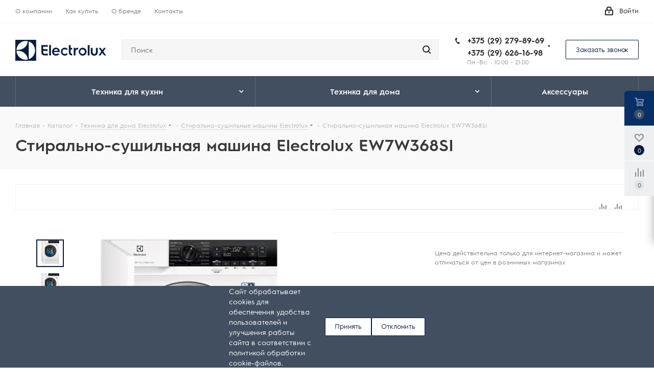

--- FILE ---
content_type: image/svg+xml
request_url: https://electrolux-market.by/upload/CNext/a7a/logo.svg
body_size: 1917
content:
<svg xmlns="http://www.w3.org/2000/svg" width="201" height="46"><path data-name="Shape 1 copy" d="M0 46h46.144V0H0v46zM29.576 3.514a20.523 20.523 0 0 1 0 38.965V3.514zm-6.512-1.042a23.2 23.2 0 0 1 4.351.455c0 10.421-10.111 19-20.547 19l-4.364-.006a20.8 20.8 0 0 1 20.56-19.45zM6.872 24.094c10.433 0 20.541 8.568 20.541 18.979a23.316 23.316 0 0 1-4.349.463c-10.98-.014-20.148-8.805-20.563-19.442h4.371zm54.718 2.948v-2.9h9.6v-3.7h-9.6v-5.378H71.8v-3.687H57.658v15.5c0 3.917 1.675 6.6 5.6 7.147a1.076 1.076 0 0 0 .228.036h.072a11.362 11.362 0 0 0 1.244.074h7.272v-3.683h-7.239a3.081 3.081 0 0 1-3.245-3.409zm13.28-4.912v12.008h3.93V11.372h-3.93V22.13zm15.206-4.975a8.314 8.314 0 0 0-8.689 8.727v.131c0 5.184 3.587 8.531 8.788 8.531a8.989 8.989 0 0 0 6.977-2.953l-2.369-2.3a5.73 5.73 0 0 1-4.477 1.9c-2.929 0-4.871-1.706-5-4.331h12.9c.066-.656.066-1.378.066-1.378a8 8 0 0 0-8.196-8.327zM85.4 24.111c.165-2 2.206-3.609 4.674-3.609a3.946 3.946 0 0 1 4.18 3.609H85.4zm23.918-3.445a5.568 5.568 0 0 1 4.213 1.8l2.436-2.526a8.762 8.762 0 1 0 0 11.811l-2.436-2.526a5.568 5.568 0 0 1-4.213 1.8 5.184 5.184 0 0 1 .002-10.359zm13.028 6.382v-5.812h3.577v-3.561h-3.571v-6.3h-3.932v15.904h.01c.113 3.7 1.8 6.219 5.592 6.75a1.012 1.012 0 0 0 .228.035h.072a11.115 11.115 0 0 0 1.244.075h.416l.015-3.683h-.4a3.081 3.081 0 0 1-3.249-3.408zm10.78-6.924v-2.448h-3.9v16.462h3.9v-8.656a4.132 4.132 0 0 1 4.456-4.41 7.882 7.882 0 0 1 1.639.164v-3.79a8.5 8.5 0 0 0-1.179-.1 5.119 5.119 0 0 0-4.914 2.778zm15.709-2.938a8.726 8.726 0 1 0 9.011 8.721 8.773 8.773 0 0 0-9.009-8.721zm0 13.882a5.161 5.161 0 1 1 5.111-5.161 5.043 5.043 0 0 1-5.109 5.161zm11.428-9.331v12.4h3.937V11.372h-3.934v10.365zm18.116 5.508c0 2.613-1.54 3.725-3.606 3.725s-3.6-1.112-3.6-3.691v-9.6h-3.966v9.93c0 4.7 3.441 6.957 7.538 6.957 4.128 0 7.6-2.286 7.6-7.056v-9.834h-3.963v9.57zm18.841 1.628l-2.479-3.456 3.07-4.17 2.63-3.572h-4.292l-3.573 4.932-3.6-4.932h-4.26l2.443 3.33 3.259 4.443L187 30.191l-2.844 3.947h4.227l4.194-5.815 4.2 5.815H201z" fill="#041e41" fill-rule="evenodd"/></svg>